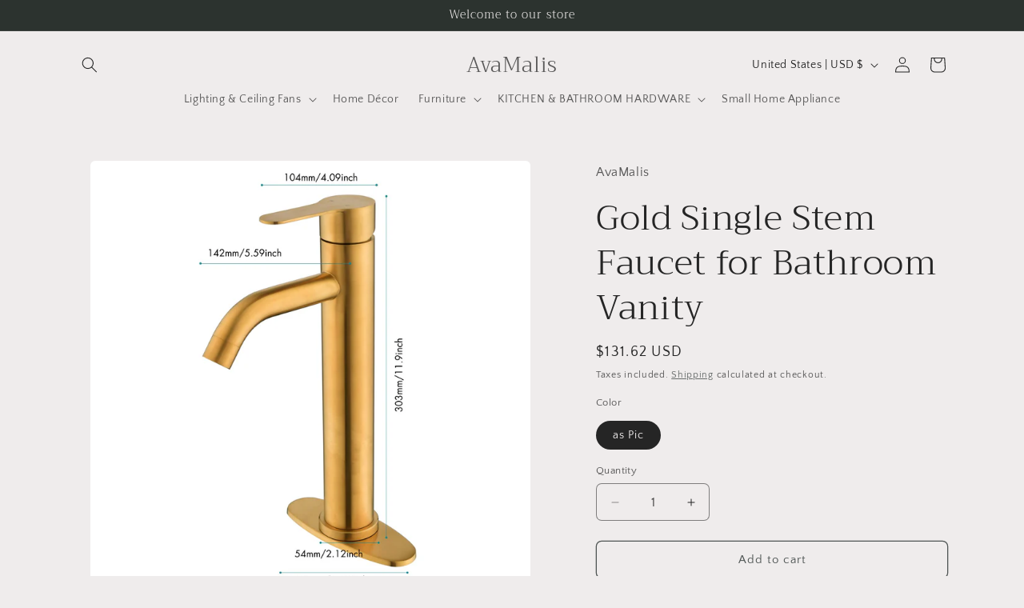

--- FILE ---
content_type: text/javascript
request_url: https://www.avamalis.com/cdn/shop/t/23/assets/product-form.js?v=82553749319723712671739421256
body_size: 295
content:
customElements.get("product-form")||customElements.define("product-form",class extends HTMLElement{constructor(){super(),this.form=this.querySelector("form"),this.variantIdInput.disabled=!1,this.form.addEventListener("submit",this.onSubmitHandler.bind(this)),this.cart=document.querySelector("cart-notification")||document.querySelector("cart-drawer"),this.submitButton=this.querySelector('[type="submit"]'),this.submitButtonText=this.submitButton.querySelector("span"),document.querySelector("cart-drawer")&&this.submitButton.setAttribute("aria-haspopup","dialog"),this.hideErrors=this.dataset.hideErrors==="true"}onSubmitHandler(evt){if(evt.preventDefault(),this.submitButton.getAttribute("aria-disabled")==="true")return;this.handleErrorMessage(),this.submitButton.setAttribute("aria-disabled",!0),this.submitButton.classList.add("loading"),this.querySelector(".loading__spinner").classList.remove("hidden");const config=fetchConfig("javascript");config.headers["X-Requested-With"]="XMLHttpRequest",delete config.headers["Content-Type"];const formData=new FormData(this.form);this.cart&&(formData.append("sections",this.cart.getSectionsToRender().map(section=>section.id)),formData.append("sections_url",window.location.pathname),this.cart.setActiveElement(document.activeElement)),config.body=formData,fetch(`${routes.cart_add_url}`,config).then(response=>response.json()).then(response=>{if(response.status){publish(PUB_SUB_EVENTS.cartError,{source:"product-form",productVariantId:formData.get("id"),errors:response.errors||response.description,message:response.message}),this.handleErrorMessage(response.description);const soldOutMessage=this.submitButton.querySelector(".sold-out-message");if(!soldOutMessage)return;this.submitButton.setAttribute("aria-disabled",!0),this.submitButtonText.classList.add("hidden"),soldOutMessage.classList.remove("hidden"),this.error=!0;return}else if(!this.cart){window.location=window.routes.cart_url;return}this.error||publish(PUB_SUB_EVENTS.cartUpdate,{source:"product-form",productVariantId:formData.get("id"),cartData:response}),this.error=!1;const quickAddModal=this.closest("quick-add-modal");quickAddModal?(document.body.addEventListener("modalClosed",()=>{setTimeout(()=>{this.cart.renderContents(response)})},{once:!0}),quickAddModal.hide(!0)):this.cart.renderContents(response)}).catch(e=>{console.error(e)}).finally(()=>{this.submitButton.classList.remove("loading"),this.cart&&this.cart.classList.contains("is-empty")&&this.cart.classList.remove("is-empty"),this.error||this.submitButton.removeAttribute("aria-disabled"),this.querySelector(".loading__spinner").classList.add("hidden")})}handleErrorMessage(errorMessage=!1){this.hideErrors||(this.errorMessageWrapper=this.errorMessageWrapper||this.querySelector(".product-form__error-message-wrapper"),this.errorMessageWrapper&&(this.errorMessage=this.errorMessage||this.errorMessageWrapper.querySelector(".product-form__error-message"),this.errorMessageWrapper.toggleAttribute("hidden",!errorMessage),errorMessage&&(this.errorMessage.textContent=errorMessage)))}toggleSubmitButton(disable=!0,text){disable?(this.submitButton.setAttribute("disabled","disabled"),text&&(this.submitButtonText.textContent=text)):(this.submitButton.removeAttribute("disabled"),this.submitButtonText.textContent=window.variantStrings.addToCart)}get variantIdInput(){return this.form.querySelector("[name=id]")}});
//# sourceMappingURL=/cdn/shop/t/23/assets/product-form.js.map?v=82553749319723712671739421256
